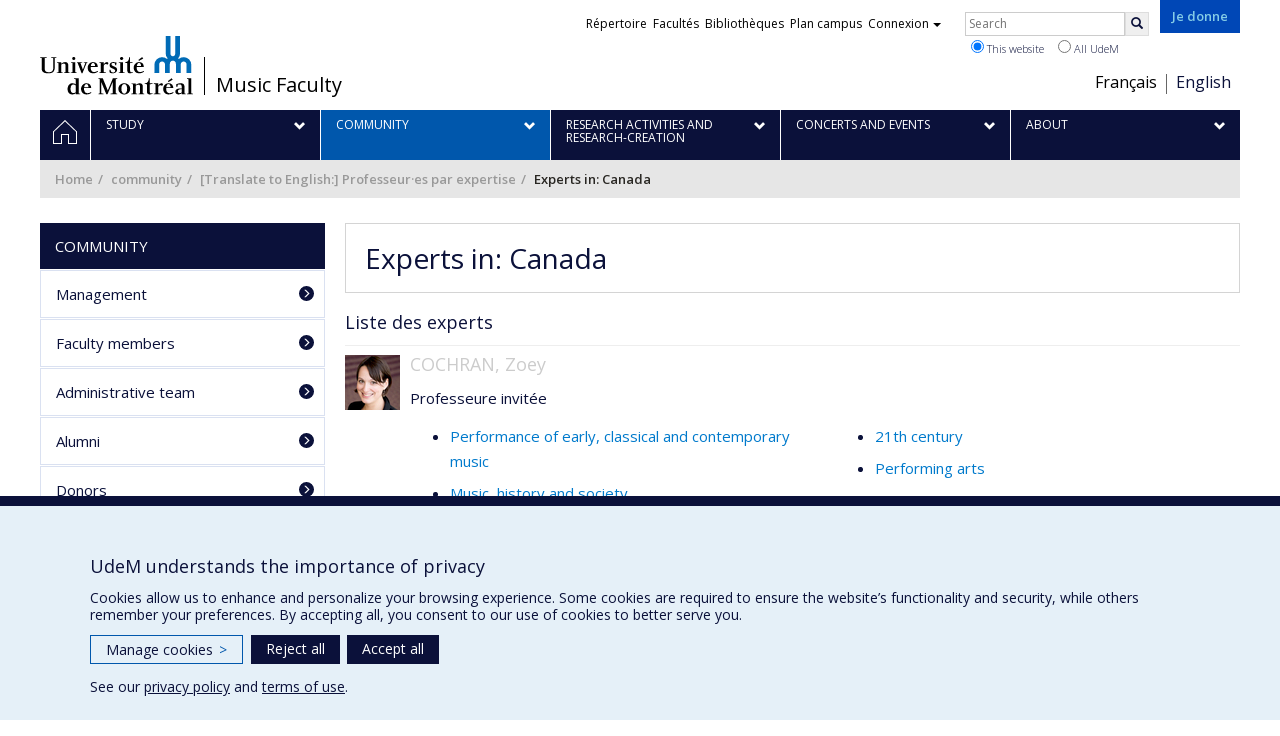

--- FILE ---
content_type: text/html; charset=utf-8
request_url: https://musique.umontreal.ca/en/community/translate-to-english-professeures-par-expertise/experts/ex/Canada/
body_size: 9291
content:
<!DOCTYPE html>
<html lang="en">
<head>
<meta http-equiv="X-UA-Compatible" content="IE=edge" />
<meta name="viewport" content="width=device-width, initial-scale=1" />
<link rel="apple-touch-icon" sizes="180x180" href="/apple-touch-icon.png">
<link rel="icon" type="image/png" sizes="32x32" href="/favicon-32x32.png">
<link rel="icon" type="image/png" sizes="16x16" href="/favicon-16x16.png">
<link rel="manifest" href="/site.webmanifest">
<link rel="mask-icon" href="/safari-pinned-tab.svg" color="#006bb6">

<meta charset="utf-8">
<!-- 
	This website is powered by TYPO3 - inspiring people to share!
	TYPO3 is a free open source Content Management Framework initially created by Kasper Skaarhoj and licensed under GNU/GPL.
	TYPO3 is copyright 1998-2019 of Kasper Skaarhoj. Extensions are copyright of their respective owners.
	Information and contribution at https://typo3.org/
-->



<title>Experts in: Canada - Faculté de musique - Université de Montréal</title>
<meta name="generator" content="TYPO3 CMS">
<meta name="robots" content="index,follow">
<meta name="google" content="notranslate">
<meta name="apple-mobile-web-app-capable" content="no">
<meta name="facebook-domain-verification" content="uydp2ltzqi5zkqqo8tcklneedfezvt">


<link rel="stylesheet" type="text/css" href="https://fonts.googleapis.com/css?family=Open+Sans:400,400italic,300italic,300,600,600italic,700,700italic,800,800italic&amp;subset=latin,latin-ext" media="all">
<link rel="stylesheet" type="text/css" href="/typo3temp/udemlessc/lessphp_28228b637788eb39f1f793960bb688a8bc17df13.css?1732795905" media="all">
<link rel="stylesheet" type="text/css" href="/typo3temp/udemlessc/lessphp_f8c2862a013f500c2384aac50e41fd8fb094e06f.css?1692646674" media="all">
<link rel="stylesheet" type="text/css" href="/typo3conf/ext/udem_vendor/Resources/Public/fancybox-3.5.2/jquery.fancybox.min.css?1584034618" media="all">
<link rel="stylesheet" type="text/css" href="/typo3temp/udemlessc/lessphp_3c59356a3157d2fe7ba203f6ba0caefca562298e.css?1692646674" media="all">
<link rel="stylesheet" type="text/css" href="/typo3temp/udemlessc/lessphp_c19a5887258e4adc176f7491570d93fdb00782c4.css?1692646674" media="all">
<link rel="stylesheet" type="text/css" href="/typo3temp/assets/compressed/merged-d712100f24933a2e4b17077c3207295c-77df30fc8bdea31cb006bab5c598ed26.css?1692646674" media="all">




<script src="/typo3conf/ext/udem_vendor/Resources/Public/underscore-1.8.3/underscore.min.js?1584034624" type="text/javascript"></script>
<script src="/typo3conf/ext/udem_vendor/Resources/Public/jquery-3.5.1/jquery.min.js?1604402777" type="text/javascript"></script>
<script src="/typo3temp/assets/compressed/merged-59071038be6fefd6305acfe279d5b796-5f19aba6b5663835dee6885531e3efd7.js?1661855556" type="text/javascript"></script>
<script src="/typo3conf/ext/udem_papyrus/Resources/Public/Js/udempapyrus.js?1604402777" type="text/javascript"></script>
<script src="/typo3conf/ext/udem_vendor/Resources/Public/bootstrap-3.3.7/js/bootstrap.min.js?1584034617" type="text/javascript"></script>
<script src="/typo3conf/ext/udem_vendor/Resources/Public/classList.js-1.2.20180112/classList.min.js?1584034618" type="text/javascript"></script>
<script src="/typo3conf/ext/udem_vendor/Resources/Public/h5o-js-0.11/outliner.min.js?1584034619" type="text/javascript"></script>
<script src="/typo3conf/ext/udem_bootstrap/Resources/Public/udem-bootstrap.js?1616668816" type="text/javascript"></script>
<script src="/typo3conf/ext/udem_bootstrap/Resources/Public/udem-bootstrap-video.js?1584034592" type="text/javascript"></script>
<script src="/typo3conf/ext/udem_bootstrap/Resources/Public/udem-gallerie.js?1589452388" type="text/javascript"></script>
<script src="/typo3conf/ext/udem_vendor/Resources/Public/fancybox-3.5.2/jquery.fancybox.min.js?1584034618" type="text/javascript"></script>
<script src="/typo3conf/ext/udem_bootstrap/Resources/Public/udem-social.js?1584034592" type="text/javascript"></script>
<script src="/typo3conf/ext/udem_bootstrap/Resources/Public/udem-instagram.js?1584034592" type="text/javascript"></script>
<script src="/typo3conf/ext/udem_bootstrap/Resources/Public/udem-alertes.js?1604402777" type="text/javascript"></script>
<script src="/typo3conf/ext/udem_vendor/Resources/Public/localforage-1.7.2/dist/localforage.min.js?1584034620" type="text/javascript"></script>
<script src="/typo3conf/ext/udem_profs/Resources/Public/udem-profs.js?1584034610" type="text/javascript"></script>
<script src="/typo3conf/ext/udem_sadvr/Resources/Public/udem-sadvr.js?1584034612" type="text/javascript"></script>



<meta name="og:title" content="Experts" /><meta name="og:url" content="https://musique.umontreal.ca/en/community/translate-to-english-professeures-par-expertise/experts/ex/Canada/" /><meta name="og:locale" content="en_CA" /><meta name="og:site_name" content="Faculté de musique - Université de Montréal" /><style type="text/css">.list_type-tx_udemsadvr_pi1 .icon-vcard::before, .list_type-tx_udemsadvr_pi1 .icon-print::before { padding-top: 2px; }</style>

</head>
<body>

    <div id="udem-urgence-bcrp" style="display:none;" data-udem-urgence-endpoint="https://urgence.umontreal.ca/urgence-udem.json"  data-udem-urgence-nocss></div>
    <script async src="https://urgence.umontreal.ca/typo3conf/ext/udem_urgence/Resources/Public/JavaScript/udem-urgence-bcrp.js"></script>
<a class="sr-only sr-only-focusable" href="#udem-primary-contents">Passer au contenu</a>


    


<header id="udem-header">
  <div class="container">

    <h1>
      <a href="https://www.umontreal.ca/" target="_blank" id="udem-header-logo">Université de Montréal</a>
      <span id="udem-header-logo-separator"></span>
      <small id="udem-header-title">
        <span class="sep">/</span>
        <a href="/en/home/">Music Faculty</a>
      </small>
    </h1>

    <a href="https://formulairereseau.umontreal.ca/site/Donation2?df_id=1560&amp;1560.donation=form1&amp;mfc_pref=T&amp;s_locale=fr_CA" title="Faire un don à l’Université de Montréal" target="_blank" class="udem-je-donne"><span>Je donne</span></a>

    <nav id="udem-phone-menu">
      
      <a class="udem-phone-menu-primary" href="#udem-primary-nav">
        <b><span></span><span></span><span></span></b>
        <span class="sr-only">Menu</span>
      </a>
      

      
      <a class="udem-phone-menu-search" href="#udem-search-menu">
        <span class="glyphicon glyphicon-search" title="Rechercher"></span>
        <span class="sr-only">Rechercher</span>
      </a>
      

      
      <a class="udem-phone-menu-links" href="#udem-links-menu">
        <span class="glyphicon glyphicon-bookmark"></span>
        <span class="sr-only">Liens UdeM</span>
      </a>
      

      
      <a class="udem-phone-menu-langs" href="#udem-langs-menu">
        <span class="glyphicon glyphicon-globe"></span>
        <span class="sr-only">Langues</span>
      </a>
      

      

      
    </nav>

    
        
      

    
    <nav id="udem-langs-menu">
      <h2 class="sr-only">Choix de la langue</h2>
      <ul class="nav">
        <li><a href="/communaute/enseignantes-par-expertise/experts/ex/Canada/" lang="fr"><span>Français</span></a></li><li class="active"><a href="/en/home/ex/Canada/" lang="en"><span>English</span></a></li>
      </ul>
    </nav>
    

    
    <nav id="udem-links-menu">
      <h2 class="sr-only">Liens externes</h2>
      <ul class="nav"><li><a href="https://www.umontreal.ca/#udemwww-search-personne" target="_blank"><span>Répertoire</span></a></li><li><a href="https://www.umontreal.ca/facultes-et-ecoles/" target="_blank"><span>Facultés</span></a></li><li><a href="https://bib.umontreal.ca/" target="_blank"><span>Bibliothèques</span></a></li><li><a href="https://plancampus.umontreal.ca/" target="_blank"><span>Plan campus</span></a></li><li class="dropdown">
        <a href="#" class="dropdown-toggle" data-toggle="dropdown">Connexion<span class="caret"></span></a>
        <ul class="dropdown-menu" role="menu"><li><a href="https://monudem.umontreal.ca/" target="_blank"><span>Mon UdeM</span></a></li><li><a href="https://studium.umontreal.ca/" target="_blank"><span>StudiUM</span></a></li><li><a href="https://outlook.umontreal.ca/" target="_blank"><span>Mon courriel</span></a></li></ul>
      </li><li><a href="https://formulairereseau.umontreal.ca/site/Donation2?df_id=1560&amp;1560.donation=form1&amp;mfc_pref=T&amp;s_locale=fr_CA" title="Faire un don à l’Université de Montréal" target="_blank" class="udem-je-donne"><span>Give now</span></a></li></ul>
    </nav>
    


    
    <div id="udem-search-menu">
      <h2 class="sr-only">Rechercher</h2>
          <form method="get" action="https://google.com/cse" class="udem-search-form">

    <input type="hidden" name="cx" value="011926736769028447783:qlpu3so2kqq" />
    <input type="hidden" name="sa.x" value="23" />
    <input type="hidden" name="sa.y" value="10" />
    <input type="hidden" name="ie" value="UTF-8" />

    <div class="clearfix">
      <input type="text" name="q" value="" class="udem-search-input" placeholder="Search" />
      <button type="submit" class="udem-search-button" title="Rechercher" aria-label="Rechercher">
        <span class="glyphicon glyphicon-search"></span>
        <span class="sr-only sr-only-focusable">Search</span>
      </button>
    </div>

    <div class="clearfix">
      <label>
        <input type="radio" name="scope" value="musique.umontreal.ca" checked="checked" />
        This website
      </label>
      <label>
        <input type="radio" name="scope" value="umontreal.ca" />
        All UdeM
      </label>
    </div>
  </form>
    </div>
    

  </div>
</header>

<div id="udem-primary-nav">
  <nav class="container">
    <h2 class="sr-only">Navigation principale</h2>
    <ul class="nav"><li class="home"><a href="/en/home/" title="Home"><span><svg xmlns="http://www.w3.org/2000/svg" viewBox="0 0 1024 1024" aria-hidden="true" focusable="false">
  <path d="m512 0L0 489.69V1024h384V640h256v384h384V489.69zm0 60.331l469.33 447.57v473.43H682.66v-384H341.33v384H42.66v-473.43z"></path>
</svg><span class="hidden-md hidden-lg">Home</span><span class="hidden-xs hidden-sm sr-only">Home</span></a></li><li class="has-sub"><a href="/en/study/our-disciplines/" class="p19513"><span><span>Study</span></span></a><ul class="sub-menu"><li><a href="/en/study/our-disciplines/"><span>Our disciplines</span></a></li><li><a href="/en/study/study-programs/"><span>Study programs</span></a></li><li><a href="/en/study/faculty-ensembles/"><span>Faculty ensembles</span></a></li><li><a href="/etudier/perspectives-de-carriere/"><span>Perspectives de carrière</span></a></li><li><a href="/en/study/financial-assistance-and-scholarships-english-version-undergoing-updates/"><span>Financial assistance and scholarships ( English version undergoing updates )</span></a></li><li><a href="/en/study/admissions-and-auditions/"><span>Admissions and auditions</span></a></li><li><a href="/en/study/international/"><span>International</span></a></li><li><a href="/en/study/current-or-newly-admitted-students/"><span>Current or newly admitted students</span></a></li></ul></li><li class="active has-sub"><a href="/en/community/" class="p19512"><span><span>community</span></span></a><ul class="sub-menu"><li><a href="/en/community/management/"><span>Management</span></a></li><li><a href="/en/community/faculty-members/"><span>Faculty members</span></a></li><li><a href="/en/community/administrative-team/"><span>Administrative team</span></a></li><li><a href="/en/community/alumni/"><span>Alumni</span></a></li><li><a href="/en/community/donors/"><span>Donors</span></a></li><li><a href="/en/community/ecole-lumi/"><span>École LUMI</span></a></li><li><a href="/en/community/organizations-in-residence/"><span>Organizations in residence</span></a></li><li><a href="/en/community/our-partners/"><span>Our partners</span></a></li><li><a href="/en/community/the-universite-de-montreal-music-student-association/"><span>The Université de Montréal Music Student Association</span></a></li><li><a href="/en/community/get-to-know/"><span>Get to know...</span></a></li></ul></li><li class="has-sub"><a href="/en/research-activities-and-research-creation/presentation/" class="p19510"><span><span>Research activities and research-creation</span></span></a><ul class="sub-menu"><li><a href="/en/research-activities-and-research-creation/presentation/"><span>Presentation</span></a></li><li><a href="/en/research-activities-and-research-creation/canada-research-chair-in-opera-creation/"><span>Canada Research Chair in Opera Creation</span></a></li><li><a href="/en/research-activities-and-research-creation/canada-research-chair-in-music-and-politics/"><span>Canada Research Chair in Music and Politics</span></a></li><li><a href="/en/research-activities-and-research-creation/rcms/"><span>Regroupement interuniversitaire de recherche et création·musiques et sociétés (RCMS)</span></a></li><li><a href="/en/research-activities-and-research-creation/regroupement-interuniversitaire-de-recherche-et-creationmusiques-et-societes-rcms/"><span>Regroupement interuniversitaire de recherche et création·musiques et sociétés (RCMS)</span></a></li><li><a href="/en/research-activities-and-research-creation/research-projects/"><span>Research projects</span></a></li><li><a href="/en/research-activities-and-research-creation/sonorites-podcast/"><span>Sonorités podcast</span></a></li></ul></li><li class="has-sub"><a href="/en/concerts-and-events/on-the-bill/" class="p19509"><span><span>Concerts and events</span></span></a><ul class="sub-menu"><li><a href="/en/concerts-and-events/on-the-bill/"><span>On the bill</span></a></li><li><a href="https://musiqueumontreal.tuxedobillet.com" target="_blank"><span>Box office</span></a></li><li><a href="/concerts-et-evenements/saison2025-2026/"><span>Saison 25-26</span></a></li><li><a href="/concerts-et-evenements/programmes-de-concerts/"><span>Programmes de concerts</span></a></li><li><a href="/en/concerts-and-events/vibrations-festival-2025/"><span>Vibrations Festival 2025</span></a></li><li><a href="/en/concerts-and-events/see-our-productions/"><span>See our productions</span></a></li><li><a href="/en/concerts-and-events/space-rentals/"><span>Space rentals</span></a></li></ul></li><li class="has-sub"><a href="/en/about/who-are-we/" class="p19544"><span><span>About</span></span></a><ul class="sub-menu"><li><a href="/en/about/who-are-we/"><span>Who are we?</span></a></li><li><a href="/en/about/our-spaces/"><span>Our spaces</span></a></li><li><a href="/en/about/philanthropy/why-donate/"><span>Philanthropy</span></a></li><li><a href="/en/about/contact-us/"><span>Contact us</span></a></li><li><a href="/a-propos/carrieres/"><span>Carrières</span></a></li></ul></li></ul>
  </nav>
</div>











<section class="main-bandeau">
    <div class="container">
        <div class="content-border"><!--TYPO3SEARCH_begin--><!--TYPO3SEARCH_end--></div>
    </div>
</section>


<section id="udem-primary-contents" class="main-section">
    <div class="container">
      
      <div id="udem-breadcrumb">

        
        <a href="#udem-secondary-nav" id="udem-toggle-secondary-nav" data-toggle="collapse">
          <span class="glyphicon glyphicon-align-justify"></span>
          <span class="sr-only">Navigation secondaire</span>
        </a>
        

        <ul class="breadcrumb"><li class="home"><a href="/en/home/">Home</a></li><li><a href="/en/community/">community</a></li><li><a href="/en/community/translate-to-english-professeures-par-expertise/">[Translate to English:] Professeur·es par expertise</a></li><li class="active">Experts in: Canada</li></ul>
      </div>
      


    

    
        

            

            <div class="row">
              <div class="col-md-9 col-md-push-3">
                
                <section class="content-main"><!--TYPO3SEARCH_begin--><div class="udem-page-title"><h1>Experts in: Canada</h1></div><div id="liste-des-experts" data-udem-cuid="c690766" class="csc-frame csc-frame-default CType-list list_type-tx_udemsadvr_pi1"><div class="csc-header"><h4 class="csc-firstHeader">Liste des experts</h4></div>
<div class="show_expertise">

  
    <div class="expert">

    <div class="visuel"><a href="/en/community/faculty-members/fiche/in/in21861/sg/Zoey%20Cochran/"><img src="https://www.recherche.umontreal.ca/visuel/personne:21861.photoOfficiellePetite" alt="Cochran, Zoey" /></a></div>

    <h3 class="nom-prenom"><a href="/en/community/faculty-members/fiche/in/in21861/sg/Zoey%20Cochran/">COCHRAN, Zoey</a></h3>

    <p class="fonctions">Professeure invitée</p>

          <ul class="expertises">
              <li><a href="/en/community/translate-to-english-professeures-par-expertise/experts/ex/Performance%20of%20early%2C%20classical%20and%20contemporary%20music/">Performance of early, classical and contemporary music</a></li>
              <li><a href="/en/community/translate-to-english-professeures-par-expertise/experts/ex/Music%2C%20history%20and%20society/">Music, history and society</a></li>
              <li><a href="/en/community/translate-to-english-professeures-par-expertise/experts/ex/Europe/">Europe</a></li>
              <li><a href="/en/community/translate-to-english-professeures-par-expertise/experts/ex/Baroque%20Period/">Baroque Period</a></li>
              <li><a href="/en/community/translate-to-english-professeures-par-expertise/experts/ex/Renaissance/">Renaissance</a></li>
              <li><a href="/en/community/translate-to-english-professeures-par-expertise/experts/ex/20th%20century/">20th century</a></li>
              <li><a href="/en/community/translate-to-english-professeures-par-expertise/experts/ex/21th%20century/">21th century</a></li>
              <li><a href="/en/community/translate-to-english-professeures-par-expertise/experts/ex/Performing%20arts/">Performing arts</a></li>
              <li><a href="/en/community/translate-to-english-professeures-par-expertise/experts/ex/Comprendre%20et%20cr%C3%A9er/">Comprendre et créer</a></li>
              <li><a href="/en/community/translate-to-english-professeures-par-expertise/experts/ex/Historical%20musicology/">Historical musicology</a></li>
              <li><a href="/en/community/translate-to-english-professeures-par-expertise/experts/ex/Research-creation/">Research-creation</a></li>
              <li><a href="/en/community/translate-to-english-professeures-par-expertise/experts/ex/Canada/">Canada</a></li>
            </ul>
    

        
    <p><a href="/en/community/faculty-members/fiche/in/in21861/sg/Zoey%20Cochran/" class="link-to-individu chevron-right">Full Profile</a></p>

  </div>
    <div class="expert">

    <div class="visuel"><a href="/en/community/faculty-members/fiche/in/in14316/sg/Fran%C3%A7ois%20de%20M%C3%A9dicis/"><img src="https://www.recherche.umontreal.ca/visuel/personne:14316.photoOfficiellePetite" alt="de Médicis, François" /></a></div>

    <h3 class="nom-prenom"><a href="/en/community/faculty-members/fiche/in/in14316/sg/Fran%C3%A7ois%20de%20M%C3%A9dicis/">DE MÉDICIS, François</a></h3>

    <p class="fonctions">Professeur titulaire</p>

          <ul class="expertises">
              <li><a href="/en/community/translate-to-english-professeures-par-expertise/experts/ex/Musicology/">Musicology</a></li>
              <li><a href="/en/community/translate-to-english-professeures-par-expertise/experts/ex/Music%2C%20history%20and%20society/">Music, history and society</a></li>
              <li><a href="/en/community/translate-to-english-professeures-par-expertise/experts/ex/19th%20century/">19th century</a></li>
              <li><a href="/en/community/translate-to-english-professeures-par-expertise/experts/ex/20th%20century/">20th century</a></li>
              <li><a href="/en/community/translate-to-english-professeures-par-expertise/experts/ex/Early%20Modern%20Times/">Early Modern Times</a></li>
              <li><a href="/en/community/translate-to-english-professeures-par-expertise/experts/ex/Romantic%20Period/">Romantic Period</a></li>
              <li><a href="/en/community/translate-to-english-professeures-par-expertise/experts/ex/Music%20esthetics/">Music esthetics</a></li>
              <li><a href="/en/community/translate-to-english-professeures-par-expertise/experts/ex/1900-1945/">1900-1945</a></li>
              <li><a href="/en/community/translate-to-english-professeures-par-expertise/experts/ex/Europe/">Europe</a></li>
              <li>Canada (Québec)</li>
            </ul>
    

        <div class="semi-accordion">
      <div class="semi-accordion-inner">
        <div class="contenu"><p>François de Médicis is a professor at the Université de Montreal. His research interests centre on French and Russian music from the first third of the twentieth century (Debussy, Milhaud, Scriabin and Stravinsky). He is a member of the editorial committee for the critical edition of the works of Saint-Saëns with Bärenreiter, French editor of <em>Intersections </em>(2006–2009), he has co-edited the book<em>Musique et modernité en France</em>, <em>1900 à 1945</em> (2006), published articles in <em>Acta Musicologica</em>, <em>Music &amp; Letters, Il Saggiatore musicale, Intersections, STM-Online,</em> l'<em>Enciclopedia della musica</em>(Einaudi), and in collections of articles published by Vrin, the Sorbonne, l'Harmattan, and Presses de l'Université de Montréal.</p></div>
      </div>
      <span class="semi-accordion-trigger">Read more...</span>
    </div>
        
    <p><a href="/en/community/faculty-members/fiche/in/in14316/sg/Fran%C3%A7ois%20de%20M%C3%A9dicis/" class="link-to-individu chevron-right">Full Profile</a></p>

  </div>
    <div class="expert">

    <div class="visuel"><a href="/en/community/faculty-members/fiche/in/in15026/sg/Michel%20Duchesneau/"><img src="https://www.recherche.umontreal.ca/visuel/personne:15026.photoOfficiellePetite" alt="Duchesneau, Michel" /></a></div>

    <h3 class="nom-prenom"><a href="/en/community/faculty-members/fiche/in/in15026/sg/Michel%20Duchesneau/">DUCHESNEAU, Michel</a></h3>

    <p class="fonctions">Professeur titulaire</p>

          <ul class="expertises">
              <li><a href="/en/community/translate-to-english-professeures-par-expertise/experts/ex/Musicology/">Musicology</a></li>
              <li><a href="/en/community/translate-to-english-professeures-par-expertise/experts/ex/Sociomusicology/">Sociomusicology</a></li>
              <li><a href="/en/community/translate-to-english-professeures-par-expertise/experts/ex/Music%2C%20history%20and%20society/">Music, history and society</a></li>
              <li><a href="/en/community/translate-to-english-professeures-par-expertise/experts/ex/20th%20century/">20th century</a></li>
              <li><a href="/en/community/translate-to-english-professeures-par-expertise/experts/ex/Modern%20Times/">Modern Times</a></li>
              <li><a href="/en/community/translate-to-english-professeures-par-expertise/experts/ex/Comprendre%20et%20cr%C3%A9er/">Comprendre et créer</a></li>
              <li><a href="/en/community/translate-to-english-professeures-par-expertise/experts/ex/France/">France</a></li>
              <li>Canada (Québec)</li>
            </ul>
    

        
    <p><a href="/en/community/faculty-members/fiche/in/in15026/sg/Michel%20Duchesneau/" class="link-to-individu chevron-right">Full Profile</a></p>

  </div>
    <div class="expert">

    <div class="visuel"><a href="/en/community/faculty-members/fiche/in/in35398/sg/Solenn%20Hell%C3%A9gouarch/"><img src="https://www.recherche.umontreal.ca/visuel/personne:35398.photoOfficiellePetite" alt="Hellégouarch, Solenn" /></a></div>

    <h3 class="nom-prenom"><a href="/en/community/faculty-members/fiche/in/in35398/sg/Solenn%20Hell%C3%A9gouarch/">HELLÉGOUARCH, Solenn</a></h3>

    <p class="fonctions">Chargée de cours, Coordonnatrice/chargée prjts 1</p>

          <ul class="expertises">
              <li><a href="/en/community/translate-to-english-professeures-par-expertise/experts/ex/Film%20music%20studies/">Film music studies</a></li>
              <li><a href="/en/community/translate-to-english-professeures-par-expertise/experts/ex/North%20America/">North America</a></li>
              <li><a href="/en/community/translate-to-english-professeures-par-expertise/experts/ex/Canada/">Canada</a></li>
              <li><a href="/en/community/translate-to-english-professeures-par-expertise/experts/ex/Analysis%20of%20music%20creation%20processes/">Analysis of music creation processes</a></li>
              <li><a href="/en/community/translate-to-english-professeures-par-expertise/experts/ex/20th%20century/">20th century</a></li>
              <li><a href="/en/community/translate-to-english-professeures-par-expertise/experts/ex/2000%20A.D.%20-%20Present/">2000 A.D. - Present</a></li>
              <li><a href="/en/community/translate-to-english-professeures-par-expertise/experts/ex/Historical%20musicology/">Historical musicology</a></li>
              <li><a href="/en/community/translate-to-english-professeures-par-expertise/experts/ex/Composition%20and%20sound%20creation/">Composition and sound creation</a></li>
            </ul>
    

        
    <p><a href="/en/community/faculty-members/fiche/in/in35398/sg/Solenn%20Hell%C3%A9gouarch/" class="link-to-individu chevron-right">Full Profile</a></p>

  </div>
    <div class="expert">

    <div class="visuel"><a href="/en/community/faculty-members/fiche/in/in13795/sg/Jean-Jacques%20Nattiez/"><img src="https://www.recherche.umontreal.ca/visuel/personne:13795.photoOfficiellePetite" alt="Nattiez, Jean-Jacques" /></a></div>

    <h3 class="nom-prenom"><a href="/en/community/faculty-members/fiche/in/in13795/sg/Jean-Jacques%20Nattiez/">NATTIEZ, Jean-Jacques</a></h3>

    <p class="fonctions">Professeur émérite</p>

          <ul class="expertises">
              <li><a href="/en/community/translate-to-english-professeures-par-expertise/experts/ex/Canada/">Canada</a></li>
              <li><a href="/en/community/translate-to-english-professeures-par-expertise/experts/ex/Music%2C%20history%20and%20society/">Music, history and society</a></li>
              <li>Canada (Québec)</li>
              <li><a href="/en/community/translate-to-english-professeures-par-expertise/experts/ex/Japan/">Japan</a></li>
              <li><a href="/en/community/translate-to-english-professeures-par-expertise/experts/ex/Uganda/">Uganda</a></li>
            </ul>
    

        
    <p><a href="/en/community/faculty-members/fiche/in/in13795/sg/Jean-Jacques%20Nattiez/" class="link-to-individu chevron-right">Full Profile</a></p>

  </div>
  </div>

</div><!--TYPO3SEARCH_end--></section>
              </div>
              <div class="col-md-3 col-md-pull-9">
                <nav id="udem-secondary-nav"><ul><li class="active"><b>community</b><ul><li><a href="/en/community/management/">Management</a></li><li><a href="/en/community/faculty-members/">Faculty members</a></li><li><a href="/en/community/administrative-team/">Administrative team</a></li><li><a href="/en/community/alumni/">Alumni</a></li><li><a href="/en/community/donors/">Donors</a></li><li><a href="/en/community/ecole-lumi/">École LUMI</a></li><li><a href="/en/community/organizations-in-residence/">Organizations in residence</a></li><li><a href="/en/community/our-partners/">Our partners</a></li><li><a href="/en/community/the-universite-de-montreal-music-student-association/">The Université de Montréal Music Student Association</a></li><li><a href="/en/community/get-to-know/">Get to know...</a></li></ul></li></ul></nav>
              </div>
            </div>

          
      
  

  

    </div>
</section>




<footer id="udem-footer">

  
  <div class="udem-footer-sitemap">
    <div class="container">
      <ul class="row nav"><li class="col-md-2"><a href="/en/study/our-disciplines/">Study</a><ul class="nav"><li><a href="/en/study/our-disciplines/">Our disciplines</a></li><li><a href="/en/study/study-programs/">Study programs</a></li><li><a href="/en/study/faculty-ensembles/">Faculty ensembles</a></li><li><a href="/en/study/perspectives-de-carriere/">Perspectives de carrière</a></li><li><a href="/en/study/financial-assistance-and-scholarships-english-version-undergoing-updates/">Financial assistance and scholarships ( English version undergoing updates )</a></li><li><a href="/en/study/admissions-and-auditions/">Admissions and auditions</a></li></ul></li><li class="col-md-2"><a href="/en/community/">community</a><ul class="nav"><li><a href="/en/community/management/">Management</a></li><li><a href="/en/community/faculty-members/">Faculty members</a></li><li><a href="/en/community/administrative-team/">Administrative team</a></li><li><a href="/en/community/alumni/">Alumni</a></li><li><a href="/en/community/donors/">Donors</a></li><li><a href="/en/community/ecole-lumi/">École LUMI</a></li></ul></li><li class="col-md-2"><a href="/en/research-activities-and-research-creation/presentation/">Research activities and research-creation</a><ul class="nav"><li><a href="/en/research-activities-and-research-creation/presentation/">Presentation</a></li><li><a href="/en/research-activities-and-research-creation/canada-research-chair-in-opera-creation/">Canada Research Chair in Opera Creation</a></li><li><a href="/en/research-activities-and-research-creation/canada-research-chair-in-music-and-politics/">Canada Research Chair in Music and Politics</a></li><li><a href="/en/research-activities-and-research-creation/rcms/">Regroupement interuniversitaire de recherche et création·musiques et sociétés (RCMS)</a></li><li><a href="/en/research-activities-and-research-creation/regroupement-interuniversitaire-de-recherche-et-creationmusiques-et-societes-rcms/">Regroupement interuniversitaire de recherche et création·musiques et sociétés (RCMS)</a></li><li><a href="/en/research-activities-and-research-creation/research-projects/">Research projects</a></li></ul></li><li class="col-md-2"><a href="/en/concerts-and-events/on-the-bill/">Concerts and events</a><ul class="nav"><li><a href="/en/concerts-and-events/on-the-bill/">On the bill</a></li><li><a href="https://musiqueumontreal.tuxedobillet.com" target="_blank">Box office</a></li><li><a href="/en/concerts-and-events/saison2025-2026/">Saison 25-26</a></li><li><a href="/en/concerts-and-events/programmes-de-concerts/">Programmes de concerts</a></li><li><a href="/en/concerts-and-events/vibrations-festival-2025/">Vibrations Festival 2025</a></li><li><a href="/en/concerts-and-events/see-our-productions/">See our productions</a></li></ul></li><li class="col-md-2"><a href="/en/about/who-are-we/">About</a><ul class="nav"><li><a href="/en/about/who-are-we/">Who are we?</a></li><li><a href="/en/about/our-spaces/">Our spaces</a></li><li><a href="/en/about/philanthropy/why-donate/">Philanthropy</a></li><li><a href="/en/about/contact-us/">Contact us</a></li><li><a href="/en/about/carrieres/">Carrières</a></li></ul></li></ul>
    </div>
  </div>

  

  <div class="udem-footer-contents">
    <div class="container">
      <h3>Music Faculty</h3><div class="row"><div class="col-md-3"><div id="c178662" class="csc-frame csc-frame-default CType-text"><div class="csc-text-text"><p class="bodytext"><strong>Coordonnées<br /></strong>200, avenue Vincent-d'Indy<br />Montréal (Québec)&nbsp; H2V 2T2<br />(métro Édouard-Montpetit)</p>
<p class="bodytext">&nbsp;</p>
<p class="bodytext"><strong>Accueil, billetterie et service à la clientèle :</strong></p>
<p class="bodytext">Du lundi au vendredi<br />de 8 h 30 à 12 h et de 13 h 30 à 16 h<br />Fermé les jours fériés<br />Local B-338<br />514 343-6427<br /><a href="mailto:musique@umontreal.ca">musique@umontreal.ca</a></p></div></div></div><div class="col-md-3"><div id="c178676" class="csc-frame csc-frame-default CType-text"><div class="csc-text-text"><p class="bodytext"><strong>Nous trouver</strong> </p></div></div><div id="c178665" class="csc-frame csc-frame-default CType-udembootstrap_blocimage"><a href="https://goo.gl/maps/dBEGs1BccgiCQgaE9" target="_blank"><img src="/fileadmin/_processed_/f/7/csm_faculte-musique-carte2_6a797565a9.jpg" alt="" border="0"></a></div><div id="voir-sur-plan-campus" data-udem-cuid="c178666" class="csc-frame csc-frame-default CType-header"><div class="csc-header"><h4><a href="https://plancampus.umontreal.ca/montreal/#iw|406" target="_blank">Voir sur Plan Campus</a></h4></div></div></div><div class="col-md-3"><div id="suivez-nous" data-udem-cuid="c178668" class="csc-frame csc-frame-default CType-text"><div class="csc-text-text"><p class="bodytext"><strong>Suivez-nous</strong></p></div></div><div id="medias-sociaux" data-udem-cuid="c278484" class="csc-frame csc-frame-default CType-text"><div class="csc-text-text"><p class="bodytext"><a href="https://www.facebook.com/MusUdeM/" target="_blank"><img src="/fileadmin/_processed_/d/c/csm_fb_cdfddd6690.png" width="50" height="50" style="" /></a> &nbsp;&nbsp; <a href="https://www.youtube.com/user/webmusmtl/" target="_blank"><img src="/fileadmin/_processed_/e/6/csm_youtube_15e549fb9c.png" width="50" height="50" style="" /></a> &nbsp;&nbsp; <a href="https://www.instagram.com/musique.umontreal/" target="_blank"><img src="/fileadmin/_processed_/f/f/csm_instagram_c2acedbe95.png" width="50" height="50" style="" /></a></p></div></div></div><div class="col-md-3"><div id="c130697" class="csc-frame csc-frame-default CType-text"><div class="csc-text-text"><p class="bodytext"><strong>Liens utiles </strong><br /><br /><a href="/en/sitemap/">Plan du site </a><br /><a href="/en/accessibility/">Accessibilité</a><br /><a href="http://eepurl.com/iw4YmQ" target="_blank">S'abonner à l'infolettre</a><br /><a href="/en/nouvelles-evenements/">Nouvelles</a><br /><a href="/en/about/philanthropy/">Donner à la Faculté de musique</a><br /><a href="/en/about/contact-us/">Médias</a><br /><a href="https://infocovid19.umontreal.ca/accueil/" target="_blank">Info COVID-19<br /></a><a href="/en/offres-demploi/">Offres d'emploi</a></p></div></div></div></div>
    </div>
  </div>

  <div class="udem-footer-tail">
    <div class="container">
      <div><a href="https://secretariatgeneral.umontreal.ca/en/protection-et-acces-a-linformation/complement-dinformation-sur-la-confidentialite/" title="View additional privacy information" target="_blank">Privacy</a><a href="https://secretariatgeneral.umontreal.ca/en/protection-et-acces-a-linformation/conditions-dutilisation-des-plateformes-web/" title="View the terms of use for web platforms" target="_blank">Terms of use</a>  <div id="udem_cookie_consent_toggle"></div></div><a href="https://www.umontreal.ca/en/" title="Université de Montréal" class="udem-footer-logo">Université de Montréal</a>
    </div>
  </div>

</footer>






<script>    function moveYouTubeSrc(consentGiven = false) {
        // Select all iframe elements on the page
        const iframes = document.querySelectorAll('iframe');
        // console.log('moveYouTubeSrc consentGiven)', consentGiven);
        // console.log('moveYouTubeSrc iframes)', iframes);
        // Loop through each iframe
        iframes.forEach((iframe) => {
            // Check if the iframe is a YouTube video
            if (!consentGiven) {
              if (iframe.src) {
                iframe.dataset.src = iframe.src;
                iframe.removeAttribute('src');
              }
            } else {
                // console.log('Move the data-src attribute back to src');
                // Move the data-src attribute back to src
                const dataSrc = iframe.dataset.src;
                if (dataSrc) {
                    iframe.src = dataSrc;
                    iframe.removeAttribute('data-src');
                }
            }
        });
    }
    // Hide YT videos so they can't be played until consent is granted
    window.addEventListener('DOMContentLoaded', () => {
        // Call the function to move YouTube iframe src attributes to data-src attributes
        moveYouTubeSrc(false);
    });        // Define dataLayer and the gtag function.
        window.dataLayer = window.dataLayer || [];
        function gtag(){dataLayer.push(arguments);}

        // Default ad_storage to 'denied'.
        gtag('consent', 'default', {
          'ad_storage': 'denied',
          'analytics_storage': 'denied',
          'functionality_storage': 'denied',
          'ad_user_data' : 'denied',
          'ad_personalization' : 'denied',
        });
          
       // Revoke YT permission
       moveYouTubeSrc(false);         (function(w,d,s,l,i){w[l]=w[l]||[];w[l].push({'gtm.start':
      new Date().getTime(),event:'gtm.js'});var f=d.getElementsByTagName(s)[0],
      j=d.createElement(s),dl=l!='dataLayer'?'&l='+l:'';j.async=true;j.src=
      'https://www.googletagmanager.com/gtm.js?id='+i+dl;f.parentNode.insertBefore(j,f);
      })(window,document,'script','dataLayer','GTM-59WZNRC');      (function(w,d,s,l,i){w[l]=w[l]||[];w[l].push({'gtm.start':
      new Date().getTime(),event:'gtm.js'});var f=d.getElementsByTagName(s)[0],
      j=d.createElement(s),dl=l!='dataLayer'?'&l='+l:'';j.async=true;j.src=
      'https://www.googletagmanager.com/gtm.js?id='+i+dl;f.parentNode.insertBefore(j,f);
      })(window,document,'script','dataLayer','GTM-524LQJQ');      (function(w,d,s,l,i){w[l]=w[l]||[];w[l].push({'gtm.start':
      new Date().getTime(),event:'gtm.js'});var f=d.getElementsByTagName(s)[0],
      j=d.createElement(s),dl=l!='dataLayer'?'&l='+l:'';j.async=true;j.src=
      'https://www.googletagmanager.com/gtm.js?id='+i+dl;f.parentNode.insertBefore(j,f);
      })(window,document,'script','dataLayer','GTM-KZ3BDW3');
        function udemDispatchCookieEvent(data) {
            window.dispatchEvent(new CustomEvent('udem_set_consent_cookie', {detail: data}));
        }
        window.addEventListener('load', () => {
          // Ajout des triggers Google
        if (typeof on_udem_cookie_update_consent === 'function') {
          // console.log('on_udem_cookie_update_consent');
          function udem_cookie_consent_update(categories) {
            // console.log('udem_cookie_consent_update categories : ', categories);
            for (const [key, value] of Object.entries(categories)) {
              categories[key] = (value === true) ? 'granted' : 'denied';
            }
          
            udem_google_cookie_consent_update(categories);
            udem_fb_cookie_consent_update(categories);
          }

          function udem_google_cookie_consent_update(categories) {
            console.log('udem_google_cookie_consent_update categories : ', categories);
            if (categories.functionalityCookies === 'granted') {
              // Grant YT permission/*  */
              moveYouTubeSrc(true);
            } else {
              // Revoke YT permission
              moveYouTubeSrc(false);
            }

            gtag('consent', 'update', {
              'ad_storage': categories.adsCookies,
              'ad_user_data' : categories.adsCookies,
              'ad_personalization' : categories.adsCookies,
              'functionality_storage': categories.functionalityCookies,
              'analytics_storage': categories.performanceCookies
            });
          }

          function udem_fb_cookie_consent_update(categories) {
            // console.log('udem_fb_cookie_consent_update categories : ', categories);
            if (categories.adsCookies === 'granted') {
              // Grant Facebook Pixels
              var eventData = {category: 'adsCookies', action: "grant"}
              udemDispatchCookieEvent(eventData);              
            } else {
              // Revoke Pixels consent
              var eventData = { category: 'adsCookies', action: "revoke" }
              udemDispatchCookieEvent(eventData);  
            }
          }

          on_udem_cookie_update_consent(udem_cookie_consent_update);
        }
      // fin window.addEventListener('load', () => {
      });</script>  <script src="https://secretariatgeneral.umontreal.ca/udem_consentement_temoins.js?v=021123"></script><script>
  <!-- Facebook Pixel Code -->
    !function(f,b,e,v,n,t,s)
    {if(f.fbq)return;n=f.fbq=function(){n.callMethod?
    n.callMethod.apply(n,arguments):n.queue.push(arguments)};
    if(!f._fbq)f._fbq=n;n.push=n;n.loaded=!0;n.version='2.0';
    n.queue=[];t=b.createElement(e);t.async=!0;
    t.src=v;s=b.getElementsByTagName(e)[0];
    s.parentNode.insertBefore(t,s)}(window, document,'script',
    'https://connect.facebook.net/en_US/fbevents.js');
    fbq('consent', 'revoke');
    fbq('init', '415663190334370');
    fbq('track', 'PageView');
    window.addEventListener('udem_set_consent_cookie',function(e){
    if (e.detail.category === 'adsCookies') {
      fbq('consent',e.detail.action);
      // console.log('fbq consent action',e.detail.action)
    }
    },!1)
  </script>
  <!-- End Facebook Pixel Code -->




</body>
</html>

--- FILE ---
content_type: text/css; charset=utf-8
request_url: https://musique.umontreal.ca/typo3temp/udemlessc/lessphp_c19a5887258e4adc176f7491570d93fdb00782c4.css?1692646674
body_size: 7793
content:
.list_type-tx_udemsadvr_pi1 .accordion > .accordion-item > :first-child {
  background: #fafafa;
}
.list_type-tx_udemsadvr_pi1 .accordion > .accordion-item > :first-child + * {
  background: #e5e5e5;
}
.list_type-tx_udemsadvr_pi1 .json_pretty_pre {
  font-family: "DejaVu Sans Mono", monospace;
  font-size: 11px;
}
.list_type-tx_udemsadvr_pi1 .error > h3 {
  margin-top: 0;
}
.list_type-tx_udemsadvr_pi1 .profiling {
  background: #eee;
  margin: 20px 0;
  padding: 1px 10px;
  box-shadow: 0 0 4px #000;
  border-radius: 10px;
  max-width: 100%;
  overflow: auto;
}
.list_type-tx_udemsadvr_pi1 .icon-edit,
.list_type-tx_udemsadvr_pi1 .icon-vcard,
.list_type-tx_udemsadvr_pi1 .icon-print {
  background: transparent;
  color: inherit;
  font-size: inherit;
}
.list_type-tx_udemsadvr_pi1 .icon-edit::before,
.list_type-tx_udemsadvr_pi1 .icon-vcard::before,
.list_type-tx_udemsadvr_pi1 .icon-print::before {
  display: inline-block;
  vertical-align: middle;
  width: 30px;
  height: 30px;
  padding-top: 5px;
  margin-right: 5px;
  border-radius: 50%;
  background: #0b113a;
}
.list_type-tx_udemsadvr_pi1 .icon-edit:hover::before,
.list_type-tx_udemsadvr_pi1 .icon-vcard:hover::before,
.list_type-tx_udemsadvr_pi1 .icon-print:hover::before {
  background: #0057ac;
}
.list_type-tx_udemsadvr_pi1 .icon-vcard::before,
.list_type-tx_udemsadvr_pi1 .icon-print::before {
  padding-top: 7px;
}
.list_type-tx_udemsadvr_pi1 .icon-vcard::before {
  content: url("[data-uri]");
}
.list_type-tx_udemsadvr_pi1 .icon-print::before {
  content: url("[data-uri]");
}
.list_type-tx_udemsadvr_pi1 .icon-edit::before {
  content: url("[data-uri]");
}
.list_type-tx_udemsadvr_pi1 .panel-group .expand-all,
.list_type-tx_udemsadvr_pi1 .panel-group .collapse-all {
  display: none;
  float: right;
  cursor: pointer;
  line-height: 2.1;
}
.list_type-tx_udemsadvr_pi1 .panel-group .panel .panel-heading {
  cursor: pointer;
  position: relative;
  padding-right: 3em;
  background: rgba(0, 0, 0, 0.1);
  color: #000000;
}
.list_type-tx_udemsadvr_pi1 .panel-group .panel .panel-heading::before {
  position: absolute;
  top: 1em;
  right: 1em;
  display: inline-block;
  margin-left: 1em;
  padding: .333em;
  border-radius: 50%;
  background: #0057ac;
  color: #ffffff;
  font-family: 'Glyphicons Halflings';
  font-style: normal;
  font-weight: normal;
  font-size: .8em;
  line-height: 1;
  -webkit-font-smoothing: antialiased;
  -moz-osx-font-smoothing: grayscale;
  content: "\e114";
}
.list_type-tx_udemsadvr_pi1 .panel-group .panel .panel-heading:hover {
  background: rgba(0, 0, 0, 0.1);
  color: #000000;
}
.list_type-tx_udemsadvr_pi1 .panel-group .panel .panel-heading:hover .panel-heading::before {
  background: rgba(0, 0, 0, 0.05);
  color: #000000;
}
.list_type-tx_udemsadvr_pi1 .panel-group .panel.no-body .panel-heading {
  cursor: auto;
}
.list_type-tx_udemsadvr_pi1 .panel-group .panel.no-body .panel-heading::before {
  display: none;
}
.list_type-tx_udemsadvr_pi1 .panel-group .panel.closed .panel-heading {
  background: rgba(0, 0, 0, 0.05);
  color: #000000;
}
.list_type-tx_udemsadvr_pi1 .panel-group .panel.closed .panel-heading:hover {
  background: rgba(0, 0, 0, 0.1);
  color: #000000;
}
.list_type-tx_udemsadvr_pi1 .panel-group .panel.closed .panel-heading::before {
  content: "\e080";
  background: rgba(0, 0, 0, 0.35);
  color: #ffffff;
}
.list_type-tx_udemsadvr_pi1 .panel-group .panel .panel-body {
  transition: height 250ms;
  padding: 0;
}
.list_type-tx_udemsadvr_pi1 .panel-group .panel .panel-body > .panel-body-inner {
  padding: 15px;
}
.list_type-tx_udemsadvr_pi1 .panel-group .panel .panel-body > .panel-body-inner p:last-child {
  margin-bottom: 0;
}
.list_type-tx_udemsadvr_pi1 .panel-group .panel.closed .panel-body {
  height: 0 !important;
  overflow: hidden;
}
.list_type-tx_udemsadvr_pi1 .semi-accordion {
  margin-bottom: 30px;
}
.list_type-tx_udemsadvr_pi1 .semi-accordion > .semi-accordion-trigger {
  color: #007acc;
  cursor: pointer;
  display: none;
}
.list_type-tx_udemsadvr_pi1 .semi-accordion.semi-closed > .semi-accordion-inner {
  height: 100px;
  overflow: hidden;
  position: relative;
}
.list_type-tx_udemsadvr_pi1 .semi-accordion.semi-closed > .semi-accordion-trigger {
  display: block;
  box-sizing: border-box;
  position: relative;
  height: 100px;
  margin: -100px 0 0;
  padding: 100px 15px 0;
  background: linear-gradient(to bottom, rgba(255, 255, 255, 0) 0%, #ffffff 100%);
}
.list_type-tx_udemsadvr_pi1 .show_individu .visuelOfficiel > .visuel,
.list_type-tx_udemsadvr_pi1 .show_unite .visuelOfficiel > .visuel {
  width: 100%;
  margin-bottom: 10px;
}
.list_type-tx_udemsadvr_pi1 .show_individu .visuelOfficiel > .visuel img,
.list_type-tx_udemsadvr_pi1 .show_unite .visuelOfficiel > .visuel img {
  width: 100%;
}
@media (min-width: 481px) {
  .list_type-tx_udemsadvr_pi1 .show_individu .visuelOfficiel > .visuel,
  .list_type-tx_udemsadvr_pi1 .show_unite .visuelOfficiel > .visuel {
    float: right;
    width: 130px;
    margin-left: 10px;
    margin-bottom: 5px;
  }
}
@media (min-width: 964px) {
  .list_type-tx_udemsadvr_pi1 .show_individu .visuelOfficiel > .visuel,
  .list_type-tx_udemsadvr_pi1 .show_unite .visuelOfficiel > .visuel,
  .list_type-tx_udemsadvr_pi1 .show_individu .visuelOfficiel > .visuel img,
  .list_type-tx_udemsadvr_pi1 .show_unite .visuelOfficiel > .visuel img {
    width: 191px;
  }
}
.list_type-tx_udemsadvr_pi1 .show_individu .visuels-list,
.list_type-tx_udemsadvr_pi1 .show_unite .visuels-list {
  display: -webkit-flex;
  display: flex;
  -webkit-flex-flow: row wrap;
  flex-flow: row wrap;
  margin-left: -20px;
}
.list_type-tx_udemsadvr_pi1 .show_individu .visuels-list > .visuel,
.list_type-tx_udemsadvr_pi1 .show_unite .visuels-list > .visuel,
.list_type-tx_udemsadvr_pi1 .show_individu .visuels-list > .embeded_visuel,
.list_type-tx_udemsadvr_pi1 .show_unite .visuels-list > .embeded_visuel {
  max-width: 320px;
  background: rgba(200, 200, 200, 0.25);
  margin: 0 0 20px;
  padding: 4px;
  border: 1px solid #ddd;
}
.list_type-tx_udemsadvr_pi1 .show_individu .visuels-list > .visuel > .nom,
.list_type-tx_udemsadvr_pi1 .show_unite .visuels-list > .visuel > .nom,
.list_type-tx_udemsadvr_pi1 .show_individu .visuels-list > .embeded_visuel > .nom,
.list_type-tx_udemsadvr_pi1 .show_unite .visuels-list > .embeded_visuel > .nom,
.list_type-tx_udemsadvr_pi1 .show_individu .visuels-list > .visuel > .legende,
.list_type-tx_udemsadvr_pi1 .show_unite .visuels-list > .visuel > .legende,
.list_type-tx_udemsadvr_pi1 .show_individu .visuels-list > .embeded_visuel > .legende,
.list_type-tx_udemsadvr_pi1 .show_unite .visuels-list > .embeded_visuel > .legende {
  margin: 0;
  padding: .5em;
  font-size: 80%;
}
.list_type-tx_udemsadvr_pi1 .show_individu .visuels-list > .visuel > .nom:empty,
.list_type-tx_udemsadvr_pi1 .show_unite .visuels-list > .visuel > .nom:empty,
.list_type-tx_udemsadvr_pi1 .show_individu .visuels-list > .embeded_visuel > .nom:empty,
.list_type-tx_udemsadvr_pi1 .show_unite .visuels-list > .embeded_visuel > .nom:empty,
.list_type-tx_udemsadvr_pi1 .show_individu .visuels-list > .visuel > .legende:empty,
.list_type-tx_udemsadvr_pi1 .show_unite .visuels-list > .visuel > .legende:empty,
.list_type-tx_udemsadvr_pi1 .show_individu .visuels-list > .embeded_visuel > .legende:empty,
.list_type-tx_udemsadvr_pi1 .show_unite .visuels-list > .embeded_visuel > .legende:empty {
  display: none;
}
.list_type-tx_udemsadvr_pi1 .show_individu .visuels-list > .visuel > .nom,
.list_type-tx_udemsadvr_pi1 .show_unite .visuels-list > .visuel > .nom,
.list_type-tx_udemsadvr_pi1 .show_individu .visuels-list > .embeded_visuel > .nom,
.list_type-tx_udemsadvr_pi1 .show_unite .visuels-list > .embeded_visuel > .nom {
  font-weight: 600;
}
.list_type-tx_udemsadvr_pi1 .show_individu .visuels-list > .visuel > .nom:not(:empty) + .legende,
.list_type-tx_udemsadvr_pi1 .show_unite .visuels-list > .visuel > .nom:not(:empty) + .legende,
.list_type-tx_udemsadvr_pi1 .show_individu .visuels-list > .embeded_visuel > .nom:not(:empty) + .legende,
.list_type-tx_udemsadvr_pi1 .show_unite .visuels-list > .embeded_visuel > .nom:not(:empty) + .legende {
  padding-top: 0;
}
.list_type-tx_udemsadvr_pi1 .show_individu .visuels-list > .visuel img,
.list_type-tx_udemsadvr_pi1 .show_unite .visuels-list > .visuel img {
  display: block;
  margin: 0 auto;
  max-width: 100%;
}
.list_type-tx_udemsadvr_pi1 .show_individu .visuels-list > .visuel,
.list_type-tx_udemsadvr_pi1 .show_unite .visuels-list > .visuel,
.list_type-tx_udemsadvr_pi1 .show_individu .visuels-list > .embeded_visuel,
.list_type-tx_udemsadvr_pi1 .show_unite .visuels-list > .embeded_visuel {
  -webkit-flex: 1 auto;
  flex: 1 auto;
  width: 50%;
  margin-left: 20px;
}
.list_type-tx_udemsadvr_pi1 .show_individu .fiche-actions > .btn {
  padding-left: 0;
}
.list_type-tx_udemsadvr_pi1 .show_individu .fiche-actions > .btn:last-child {
  padding-right: 0;
}
@media (min-width: 361px) {
  .list_type-tx_udemsadvr_pi1 .show_individu .udemsavr-individu-nom {
    display: inline-block;
    float: left;
    margin-top: 15px;
    margin-bottom: 0;
  }
  .list_type-tx_udemsadvr_pi1 .show_individu .fiche-actions {
    display: inline-block;
    float: right;
    text-align: right;
    width: 100px;
  }
  .list_type-tx_udemsadvr_pi1 .show_individu .fiche-actions + hr {
    clear: both;
  }
  .list_type-tx_udemsadvr_pi1 .show_individu .fiche-edit-actions {
    text-align: right;
  }
}
.list_type-tx_udemsadvr_pi1 .show_individu section > h3 {
  border-bottom: 1px solid #ddd;
  padding-top: 1em;
  padding-bottom: .33em;
}
.list_type-tx_udemsadvr_pi1 .show_individu .formations > p:first-child,
.list_type-tx_udemsadvr_pi1 .show_individu .affichageWeb > p:first-child {
  margin-top: 2em;
}
.list_type-tx_udemsadvr_pi1 .show_individu .presenceWeb {
  margin-top: 1em;
}
.list_type-tx_udemsadvr_pi1 .show_individu .presenceWeb:empty {
  display: none;
}
@media print {
  .list_type-tx_udemsadvr_pi1 .show_individu .presenceWeb a[href^="http"]::after {
    content: attr(href);
    font-size: 60%;
  }
}
.list_type-tx_udemsadvr_pi1 .show_individu .courriels p,
.list_type-tx_udemsadvr_pi1 .show_individu .affiliations p,
.list_type-tx_udemsadvr_pi1 .show_individu .telephones p,
.list_type-tx_udemsadvr_pi1 .show_individu .presenceWeb p,
.list_type-tx_udemsadvr_pi1 .show_individu .unitesRecherche p {
  margin: 0;
}
.list_type-tx_udemsadvr_pi1 .show_individu .affiliations dl {
  margin-bottom: 1em;
}
.list_type-tx_udemsadvr_pi1 .show_individu .affiliations dd + dt {
  margin-top: .75em;
}
.list_type-tx_udemsadvr_pi1 .show_individu .activiteEnseignement p.programme {
  margin-bottom: .5em;
}
.list_type-tx_udemsadvr_pi1 .show_individu .contenu {
  background: rgba(0, 0, 0, 0.05);
  font-size: 90%;
  padding: 1em;
}
.list_type-tx_udemsadvr_pi1 .show_individu .contenu > p:last-child {
  margin-bottom: 0;
}
.list_type-tx_udemsadvr_pi1 .show_individu .contenu b,
.list_type-tx_udemsadvr_pi1 .show_individu .contenu strong,
.list_type-tx_udemsadvr_pi1 .show_individu .contenu h1,
.list_type-tx_udemsadvr_pi1 .show_individu .contenu h2,
.list_type-tx_udemsadvr_pi1 .show_individu .contenu h3,
.list_type-tx_udemsadvr_pi1 .show_individu .contenu h4,
.list_type-tx_udemsadvr_pi1 .show_individu .contenu h5,
.list_type-tx_udemsadvr_pi1 .show_individu .contenu h6 {
  font-size: inherit;
  font-weight: inherit;
}
.list_type-tx_udemsadvr_pi1 .show_individu .biographie .contenu {
  background: none;
  font-size: 100%;
  padding: 0;
}
.list_type-tx_udemsadvr_pi1 .show_individu .biographie .semi-accordion.semi-closed > .semi-accordion-trigger {
  padding-left: 0;
}
.list_type-tx_udemsadvr_pi1 .show_individu .projet-contenus:not(:first-child) {
  margin-top: .84615em;
}
.list_type-tx_udemsadvr_pi1 .show_individu .panel-group {
  clear: right;
}
.list_type-tx_udemsadvr_pi1 .show_individu .panel-group .panel .panel-heading .panel-title {
  font-size: inherit;
}
.list_type-tx_udemsadvr_pi1 .show_individu .panel-group .panel .panel-heading .panel-title small {
  display: block;
  opacity: 0.6;
}
.list_type-tx_udemsadvr_pi1 .list_individus .alphabet,
.list_type-tx_udemsadvr_pi1 .list_expertises .alphabet {
  font-size: 15px;
  margin-left: -.1em;
}
.list_type-tx_udemsadvr_pi1 .list_individus .alphabet:not(:first-child),
.list_type-tx_udemsadvr_pi1 .list_expertises .alphabet:not(:first-child) {
  margin: 20px 0 10px;
}
.list_type-tx_udemsadvr_pi1 .list_individus .alphabet > p,
.list_type-tx_udemsadvr_pi1 .list_expertises .alphabet > p {
  margin: 0;
}
.list_type-tx_udemsadvr_pi1 .list_individus .alphabet > a,
.list_type-tx_udemsadvr_pi1 .list_expertises .alphabet > a,
.list_type-tx_udemsadvr_pi1 .list_individus .alphabet > span,
.list_type-tx_udemsadvr_pi1 .list_expertises .alphabet > span {
  display: inline-block;
  width: 1.2em;
  text-align: center;
}
.list_type-tx_udemsadvr_pi1 .list_individus .alphabet > a,
.list_type-tx_udemsadvr_pi1 .list_expertises .alphabet > a {
  font-weight: 600;
  color: inherit;
}
.list_type-tx_udemsadvr_pi1 .list_individus .alphabet > a.muted,
.list_type-tx_udemsadvr_pi1 .list_expertises .alphabet > a.muted,
.list_type-tx_udemsadvr_pi1 .list_individus .alphabet > span,
.list_type-tx_udemsadvr_pi1 .list_expertises .alphabet > span {
  cursor: default;
  font-weight: inherit;
  text-decoration: none;
  color: #bbb;
}
.list_type-tx_udemsadvr_pi1 .list_individus .individus-group {
  padding-bottom: 15px;
}
.list_type-tx_udemsadvr_pi1 .list_individus .individus-group > h3 {
  margin-bottom: 0;
  padding-bottom: 2px;
}
.list_type-tx_udemsadvr_pi1 .list_individus .individus-group > .individu {
  border-top: 1px solid #aaa;
  padding-top: .5em;
  padding-bottom: .5em;
  padding-left: 70px;
  -webkit-hyphens: auto;
  -moz-hyphens: auto;
  -ms-hyphens: auto;
  hyphens: auto;
}
.list_type-tx_udemsadvr_pi1 .list_individus .individus-group > .individu::before,
.list_type-tx_udemsadvr_pi1 .list_individus .individus-group > .individu::after {
  content: " ";
  display: table;
}
.list_type-tx_udemsadvr_pi1 .list_individus .individus-group > .individu::after {
  clear: both;
}
.list_type-tx_udemsadvr_pi1 .list_individus .individus-group > .individu:nth-child(even) {
  background: rgba(200, 200, 200, 0.25);
}
.list_type-tx_udemsadvr_pi1 .list_individus .individus-group > .individu > .visuel {
  float: left;
  width: 55px;
  margin-left: -70px;
  padding-left: 5px;
}
.list_type-tx_udemsadvr_pi1 .list_individus .individus-group > .individu > .visuel > a {
  display: block;
  width: 55px;
}
.list_type-tx_udemsadvr_pi1 .list_individus .individus-group > .individu > .visuel > a > img {
  max-width: 100%;
  width: 55px;
  height: auto;
}
.list_type-tx_udemsadvr_pi1 .list_individus .individus-group > .individu > .visuel > a:empty {
  width: 55px;
  height: 55px;
  background-repeat: no-repeat;
  background-size: 55px;
  background-image: url(" [data-uri]");
  opacity: .125;
}
.list_type-tx_udemsadvr_pi1 .list_individus .individus-group > .individu > .nom-prenom {
  margin: 0;
  padding: 0;
  border: 0;
  font-size: inherit;
  line-height: inherit;
  font-weight: 600;
  padding-right: 5px;
}
.list_type-tx_udemsadvr_pi1 .list_individus .individus-group > .individu > .nom-prenom .nom {
  text-transform: uppercase;
}
.list_type-tx_udemsadvr_pi1 .list_individus .individus-group > .individu > .nom-prenom span {
  display: inline-block;
}
.list_type-tx_udemsadvr_pi1 .list_individus .individus-group > .individu > .nom-prenom span::after {
  content: ", ";
}
.list_type-tx_udemsadvr_pi1 .list_individus .individus-group > .individu > .nom-prenom span:last-child::after {
  content: none;
}
.list_type-tx_udemsadvr_pi1 .list_individus .individus-group > .individu > .nom-prenom a:hover,
.list_type-tx_udemsadvr_pi1 .list_individus .individus-group > .individu > .nom-prenom a:focus,
.list_type-tx_udemsadvr_pi1 .list_individus .individus-group > .individu > .nom-prenom a:hover span,
.list_type-tx_udemsadvr_pi1 .list_individus .individus-group > .individu > .nom-prenom a:focus span {
  text-decoration: underline;
}
.list_type-tx_udemsadvr_pi1 .list_individus .individus-group > .individu .affiliations .affiliation {
  margin-bottom: 5px;
}
.list_type-tx_udemsadvr_pi1 .list_individus .individus-group > .individu .affiliations .affiliation:last-child {
  margin-bottom: 0;
}
.list_type-tx_udemsadvr_pi1 .list_individus .individus-group > .individu .affiliations .affiliation .courriel {
  float: right;
  width: 40px;
  padding-top: 3px;
  text-align: center;
}
.list_type-tx_udemsadvr_pi1 .list_individus .individus-group > .individu .affiliations .affiliation .courriel > a {
  display: inline-block;
  background: transparent url("[data-uri]") no-repeat center center;
  width: 27px;
  height: 0;
  padding-top: 15px;
  overflow: hidden;
}
.list_type-tx_udemsadvr_pi1 .list_individus .individus-group > .individu .expertises {
  padding-top: 3px;
}
.list_type-tx_udemsadvr_pi1 .list_individus .individus-group > .individu .expertises span {
  display: block;
  -webkit-hyphens: none;
  -moz-hyphens: none;
  -ms-hyphens: none;
  hyphens: none;
}
.list_type-tx_udemsadvr_pi1 .list_individus .individus-group > .individu .expertises span::after {
  content: ", ";
}
.list_type-tx_udemsadvr_pi1 .list_individus .individus-group > .individu .expertises span:last-child::after {
  content: none;
}
.list_type-tx_udemsadvr_pi1 .list_individus .individus-group > .individu.with-affiliations .expertises {
  padding-top: 5px;
}
@media (min-width: 531px) and (max-width: 767px), (min-width: 874px) {
  .list_type-tx_udemsadvr_pi1 .list_individus .individus-group > .individu {
    display: table;
    table-layout: fixed;
    width: 100%;
    padding-left: 0;
  }
  .list_type-tx_udemsadvr_pi1 .list_individus .individus-group > .individu > .visuel,
  .list_type-tx_udemsadvr_pi1 .list_individus .individus-group > .individu > .nom-prenom,
  .list_type-tx_udemsadvr_pi1 .list_individus .individus-group > .individu > .affiliations,
  .list_type-tx_udemsadvr_pi1 .list_individus .individus-group > .individu > .expertises {
    display: table-cell;
    width: 100%;
    vertical-align: top;
    padding-left: 5px;
    padding-right: 5px;
  }
  .list_type-tx_udemsadvr_pi1 .list_individus .individus-group > .individu > .visuel {
    float: none;
    margin: 0 10px 0 0;
    width: 65px;
  }
  .list_type-tx_udemsadvr_pi1 .list_individus .individus-group > .individu > .nom-prenom {
    font-weight: 400;
  }
  .list_type-tx_udemsadvr_pi1 .list_individus .individus-group > .individu .affiliations .affiliation .courriel {
    float: left;
  }
  .list_type-tx_udemsadvr_pi1 .list_individus .individus-group > .individu .affiliations .affiliation .fonction,
  .list_type-tx_udemsadvr_pi1 .list_individus .individus-group > .individu .affiliations .affiliation .unite {
    margin-left: 40px;
  }
  .list_type-tx_udemsadvr_pi1 .list_individus .individus-group > .individu .expertises {
    padding-top: 0;
  }
  .list_type-tx_udemsadvr_pi1 .list_individus .individus-group > .individu.with-affiliations > .nom-prenom,
  .list_type-tx_udemsadvr_pi1 .list_individus .individus-group > .individu.with-expertises > .nom-prenom {
    width: 35%;
  }
  .list_type-tx_udemsadvr_pi1 .list_individus .individus-group > .individu.with-affiliations.with-expertises > .expertises {
    width: 45%;
  }
}
@media (min-width: 1240px) {
  .list_type-tx_udemsadvr_pi1 .list_individus .individus-group > .individu > .visuel {
    width: 65px;
  }
  .list_type-tx_udemsadvr_pi1 .list_individus .individus-group > .individu > .visuel a,
  .list_type-tx_udemsadvr_pi1 .list_individus .individus-group > .individu > .visuel a img {
    width: 55px;
  }
  .list_type-tx_udemsadvr_pi1 .list_individus .individus-group > .individu > .visuel > a:empty {
    width: 55px;
    height: 55px;
    background-size: 55px;
  }
}
.list_type-tx_udemsadvr_pi1 .list_individus .filters {
  display: none;
}
.list_type-tx_udemsadvr_pi1 .list_individus .filters::before,
.list_type-tx_udemsadvr_pi1 .list_individus .filters::after {
  content: " ";
  display: table;
}
.list_type-tx_udemsadvr_pi1 .list_individus .filters::after {
  clear: both;
}
.list_type-tx_udemsadvr_pi1 .list_individus .filters .badge {
  padding: 0 3px 1px;
  font-size: 10px;
  opacity: .8;
}
.list_type-tx_udemsadvr_pi1 .list_individus .filters .filtrer-fonctions-container,
.list_type-tx_udemsadvr_pi1 .list_individus .filters .filtrer-unites-container {
  margin-bottom: 1em;
}
.list_type-tx_udemsadvr_pi1 .list_individus .filters .filtrer-fonctions-container .filtrer-fonctions,
.list_type-tx_udemsadvr_pi1 .list_individus .filters .filtrer-unites-container .filtrer-fonctions,
.list_type-tx_udemsadvr_pi1 .list_individus .filters .filtrer-fonctions-container .filtrer-unites,
.list_type-tx_udemsadvr_pi1 .list_individus .filters .filtrer-unites-container .filtrer-unites {
  padding: .25em .5em;
  border: 1px solid #eee;
}
.list_type-tx_udemsadvr_pi1 .list_individus .filters .filtrer-fonctions-container .filtrer-fonctions .checkbox,
.list_type-tx_udemsadvr_pi1 .list_individus .filters .filtrer-unites-container .filtrer-fonctions .checkbox,
.list_type-tx_udemsadvr_pi1 .list_individus .filters .filtrer-fonctions-container .filtrer-unites .checkbox,
.list_type-tx_udemsadvr_pi1 .list_individus .filters .filtrer-unites-container .filtrer-unites .checkbox {
  margin: 0;
}
.list_type-tx_udemsadvr_pi1 .list_individus .filters .filtrer-fulltext label {
  display: block;
  font-weight: normal;
  font-size: 11px;
}
.list_type-tx_udemsadvr_pi1 .list_individus .filters .filtrer-fulltext label::after {
  content: " ";
  display: table;
  clear: both;
}
.list_type-tx_udemsadvr_pi1 .list_individus .filters .filtrer-fulltext input.form-control {
  height: 22px;
  padding: 2px 4px;
  font-size: 11px;
}
.list_type-tx_udemsadvr_pi1 .list_individus .filters .filtrer-fulltext .input-group-btn > .btn {
  height: 22px;
  padding: 2px 4px;
  font-size: 11px;
}
@media (min-width: 531px) and (max-width: 767px), (min-width: 874px) {
  .list_type-tx_udemsadvr_pi1 .list_individus .filters .selectors_filters:empty {
    display: none;
  }
  .list_type-tx_udemsadvr_pi1 .list_individus .filters .filtrer-fulltext label > span {
    float: left;
    width: 60%;
    line-height: 22px;
  }
  .list_type-tx_udemsadvr_pi1 .list_individus .filters .filtrer-fulltext label > span + * {
    float: left;
    width: 40%;
  }
}
.list_type-tx_udemsadvr_pi1 .list_expertises .filtrer-volets {
  display: none;
}
.list_type-tx_udemsadvr_pi1 .list_expertises .filtrer-volets div.checkbox {
  margin: 1px 0;
}
.list_type-tx_udemsadvr_pi1 .list_expertises .expertises-group {
  padding-bottom: 15px;
}
.list_type-tx_udemsadvr_pi1 .list_expertises .expertises-group > h3 {
  padding-bottom: 2px;
  border-bottom: 1px solid #ccc;
}
.list_type-tx_udemsadvr_pi1 .list_expertises .expertises-group > ul {
  padding-left: 1em;
}
.list_type-tx_udemsadvr_pi1 .list_expertises .expertises-group > ul > li {
  margin: 0 0 .5em;
}
.list_type-tx_udemsadvr_pi1 .list_expertises .expertises-group > ul > li .badge {
  padding: 0 3px 1px;
  font-size: 10px;
}
@media (min-width: 640px) {
  .list_type-tx_udemsadvr_pi1 .list_expertises .expertises-group > ul {
    padding-left: 0;
    -webkit-column-count: 2;
    -moz-column-count: 2;
    column-count: 2;
    -webkit-column-gap: 20px;
    -moz-column-gap: 20px;
    column-gap: 20px;
  }
  .list_type-tx_udemsadvr_pi1 .list_expertises .expertises-group > ul > li {
    -webkit-column-span: none;
    -moz-column-span: none;
    column-span: none;
    margin-left: 40px;
  }
}
.list_type-tx_udemsadvr_pi1 .show_expertise .expert {
  margin-bottom: 1em;
  padding-left: 65px;
  padding-top: 9px;
  border-top: 1px solid #eee;
}
.list_type-tx_udemsadvr_pi1 .show_expertise .expert::before,
.list_type-tx_udemsadvr_pi1 .show_expertise .expert::after {
  content: " ";
  display: table;
}
.list_type-tx_udemsadvr_pi1 .show_expertise .expert::after {
  clear: both;
}
.list_type-tx_udemsadvr_pi1 .show_expertise .expert > .visuel {
  float: left;
  width: 55px;
  margin-right: 10px;
  margin-bottom: 5px;
  margin-left: -65px;
}
.list_type-tx_udemsadvr_pi1 .show_expertise .expert > .visuel > a {
  display: block;
}
.list_type-tx_udemsadvr_pi1 .show_expertise .expert > .visuel > a > img {
  width: 100%;
  height: auto;
}
.list_type-tx_udemsadvr_pi1 .show_expertise .expert > .visuel > a:empty {
  width: 55px;
  height: 55px;
  background-repeat: no-repeat;
  background-size: 55px;
  background-image: url("[data-uri]");
  opacity: .125;
}
.list_type-tx_udemsadvr_pi1 .show_expertise .expert > .nom-prenom {
  margin-top: 0;
  color: #cccccc;
}
.list_type-tx_udemsadvr_pi1 .show_expertise .expert > .nom-prenom:hover {
  color: #0057ac;
}
.list_type-tx_udemsadvr_pi1 .show_expertise .expert > .nom-prenom a {
  color: inherit;
}
.list_type-tx_udemsadvr_pi1 .show_expertise .expert .fonctions:empty {
  display: none;
}
@media (min-width: 640px) {
  .list_type-tx_udemsadvr_pi1 .show_expertise .expert ul.expertises {
    margin-top: 0;
    padding-left: 0;
    -webkit-column-count: 2;
    -moz-column-count: 2;
    column-count: 2;
    -webkit-column-gap: 20px;
    -moz-column-gap: 20px;
    column-gap: 20px;
  }
  .list_type-tx_udemsadvr_pi1 .show_expertise .expert ul.expertises > li {
    -webkit-column-span: none;
    -moz-column-span: none;
    column-span: none;
    margin-left: 40px;
  }
}
.list_type-tx_udemsadvr_pi1 .nuage_expertises > .csc-header {
  padding: 20px 20px 10px;
  background: green;
  color: white;
}
.list_type-tx_udemsadvr_pi1 .nuage_expertises .link-to-expertises {
  text-align: right;
}
.list_type-tx_udemsadvr_pi1 .nuage_expertises ul.nuage,
.list_type-tx_udemsadvr_pi1 .nuage_expertises ul.nuage > li,
.list_type-tx_udemsadvr_pi1 .nuage_expertises ul.nuage > li > a {
  display: block;
  list-style-type: none;
  margin: 0;
  padding: 0;
  border: 0;
}
.list_type-tx_udemsadvr_pi1 .nuage_expertises ul.nuage {
  text-align: center;
  overflow: hidden;
  padding: 20px 0;
}
.list_type-tx_udemsadvr_pi1 .nuage_expertises ul.nuage::before,
.list_type-tx_udemsadvr_pi1 .nuage_expertises ul.nuage::after {
  content: " ";
  display: table;
}
.list_type-tx_udemsadvr_pi1 .nuage_expertises ul.nuage::after {
  clear: both;
}
.list_type-tx_udemsadvr_pi1 .nuage_expertises ul.nuage > li {
  float: left;
  margin: 1px 5px;
  line-height: 1;
  text-align: center;
}
.list_type-tx_udemsadvr_pi1 .nuage_expertises ul.nuage > li > a {
  color: inherit;
  text-align: center;
  max-width: 10em;
  text-overflow: ellipsis;
  text-decoration: none;
  font-weight: inherit;
}
.list_type-tx_udemsadvr_pi1 .nuage_expertises ul.nuage > li > a:hover,
.list_type-tx_udemsadvr_pi1 .nuage_expertises ul.nuage > li > a:focus {
  text-shadow: -1px 1px 4px #999999;
  transform: translate(1px, -1px);
}
.list_type-tx_udemsadvr_pi1 .nuage_expertises ul.nuage > li:nth-child(even) {
  float: right;
}
.list_type-tx_udemsadvr_pi1 .nuage_expertises ul.nuage > li:nth-child(1n) {
  color: #bfbfbf;
}
.list_type-tx_udemsadvr_pi1 .nuage_expertises ul.nuage > li:nth-child(1n):hover {
  color: #af9d9d;
}
.list_type-tx_udemsadvr_pi1 .nuage_expertises ul.nuage > li:nth-child(2n) {
  color: #a8a8a8;
}
.list_type-tx_udemsadvr_pi1 .nuage_expertises ul.nuage > li:nth-child(2n):hover {
  color: #9a8484;
}
.list_type-tx_udemsadvr_pi1 .nuage_expertises ul.nuage > li:nth-child(3n) {
  color: #8e8e8e;
}
.list_type-tx_udemsadvr_pi1 .nuage_expertises ul.nuage > li:nth-child(3n):hover {
  color: #816a6a;
}
.list_type-tx_udemsadvr_pi1 .nuage_expertises ul.nuage > li:nth-child(4n) {
  color: #797979;
}
.list_type-tx_udemsadvr_pi1 .nuage_expertises ul.nuage > li:nth-child(4n):hover {
  color: #685555;
}
.list_type-tx_udemsadvr_pi1 .nuage_expertises ul.nuage > li:nth-child(5n) {
  color: #606060;
}
.list_type-tx_udemsadvr_pi1 .nuage_expertises ul.nuage > li:nth-child(5n):hover {
  color: #4f4040;
}
.col-md-12 > .content-main .list_type-tx_udemsadvr_pi1 .nuage_expertises > .nuage {
  font-size: 24px;
}
.col-md-9 > .content-main .list_type-tx_udemsadvr_pi1 .nuage_expertises > .nuage {
  font-size: 20px;
}
.col-md-6 > .content-main .list_type-tx_udemsadvr_pi1 .nuage_expertises {
  font-size: 16px;
}
.content-left .list_type-tx_udemsadvr_pi1 .nuage_expertises,
.content-right .list_type-tx_udemsadvr_pi1 .nuage_expertises,
.col-md-3 > .content-main .list_type-tx_udemsadvr_pi1 .nuage_expertises {
  font-size: 12px;
}
.list_type-tx_udemsadvr_pi1 .list_unites > .unite {
  border-top: 1px solid #aaa;
  padding-top: .5em;
  padding-bottom: .5em;
  padding-left: 70px;
  -webkit-hyphens: auto;
  -moz-hyphens: auto;
  hyphens: auto;
  /*
        &:nth-child(odd) {
            background: rgba(200, 200, 200, .25);
            .semi-accordion {
                background: linear-gradient(to bottom, rgba(255, 255, 255, 0) 0%, rgba(200, 200, 200, .25) 100%);
            }
        }
        */
}
.list_type-tx_udemsadvr_pi1 .list_unites > .unite::before,
.list_type-tx_udemsadvr_pi1 .list_unites > .unite::after {
  content: " ";
  display: table;
}
.list_type-tx_udemsadvr_pi1 .list_unites > .unite::after {
  clear: both;
}
.list_type-tx_udemsadvr_pi1 .list_unites > .unite > .visuel {
  float: left;
  width: 55px;
  margin-left: -70px;
  padding-left: 5px;
}
.list_type-tx_udemsadvr_pi1 .list_unites > .unite > .visuel > a {
  display: block;
  width: 55px;
  height: 55px;
}
.list_type-tx_udemsadvr_pi1 .list_unites > .unite > .visuel > a > img {
  max-width: 100%;
  height: auto;
}
.list_type-tx_udemsadvr_pi1 .list_unites > .unite > h2 {
  margin: 0;
  padding: 0;
  border: 0;
  font-size: 1.16em;
  line-height: 1.1;
  font-weight: 600;
  padding-right: 5px;
}
.list_type-tx_udemsadvr_pi1 .list_unites > .unite > h2 abbr {
  font-weight: 300;
}
.list_type-tx_udemsadvr_pi1 .list_unites > .unite > ul {
  margin: .5em 0;
  padding: 0;
  border: 0;
}
.list_type-tx_udemsadvr_pi1 .list_unites > .unite > ul > li {
  list-style-position: inside;
  margin: 0;
  padding: 0;
  border: 0;
}
.list_type-tx_udemsadvr_pi1 .list_unites > .unite > .description-activites-recherche {
  margin-top: 1em;
  font-size: 90%;
}
.list_type-tx_udemsadvr_pi1 .list_unites > .unite > .description-activites-recherche .semi-accordion-trigger {
  padding-left: 0;
}
.list_type-tx_udemsadvr_pi1 .show_unite section:not('.visuelOfficiel') {
  margin: 1em 0;
}
.list_type-tx_udemsadvr_pi1 .show_unite section > h3 {
  border-bottom: 1px solid #ddd;
  padding-top: 1em;
  padding-bottom: .33em;
}
.list_type-tx_udemsadvr_pi1 .show_unite .presenceWeb {
  margin-top: 1em;
}
.list_type-tx_udemsadvr_pi1 .show_unite .presenceWeb:empty {
  display: none;
}
@media print {
  .list_type-tx_udemsadvr_pi1 .show_unite .presenceWeb a[href^="http"]::after {
    content: attr(href);
    font-size: 60%;
  }
}
.list_type-tx_udemsadvr_pi1 .show_unite .courriels p,
.list_type-tx_udemsadvr_pi1 .show_unite .affiliations p,
.list_type-tx_udemsadvr_pi1 .show_unite .telephones p,
.list_type-tx_udemsadvr_pi1 .show_unite .presenceWeb p,
.list_type-tx_udemsadvr_pi1 .show_unite .unitesRecherche p {
  margin: 0;
}
.list_type-tx_udemsadvr_pi1 .show_unite .equipe-responsables > p:first-child {
  margin-bottom: 0;
}
.list_type-tx_udemsadvr_pi1 .show_unite .affichageWeb > p:first-child {
  margin-top: 3em;
}
.list_type-tx_udemsadvr_pi1 .show_unite section.description-activites-recherche > .contenu {
  margin-top: 1em;
}
/* stylelint-disable-next-line selector-type-no-unknown */
_:-ms-lang(x),
.list_type-tx_udemsadvr_pi1 .icon-vcard {
  display: none;
}
